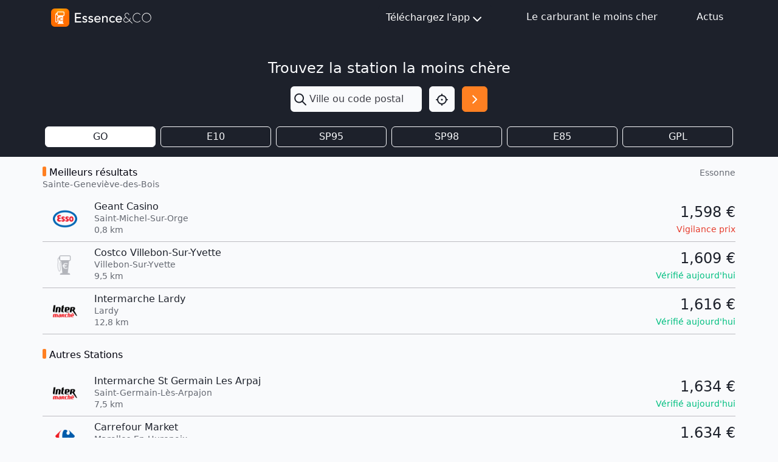

--- FILE ---
content_type: text/html; charset=utf-8
request_url: https://www.google.com/recaptcha/api2/aframe
body_size: 267
content:
<!DOCTYPE HTML><html><head><meta http-equiv="content-type" content="text/html; charset=UTF-8"></head><body><script nonce="EVmizb9wTu8JTrgrR5LVmA">/** Anti-fraud and anti-abuse applications only. See google.com/recaptcha */ try{var clients={'sodar':'https://pagead2.googlesyndication.com/pagead/sodar?'};window.addEventListener("message",function(a){try{if(a.source===window.parent){var b=JSON.parse(a.data);var c=clients[b['id']];if(c){var d=document.createElement('img');d.src=c+b['params']+'&rc='+(localStorage.getItem("rc::a")?sessionStorage.getItem("rc::b"):"");window.document.body.appendChild(d);sessionStorage.setItem("rc::e",parseInt(sessionStorage.getItem("rc::e")||0)+1);localStorage.setItem("rc::h",'1770044870893');}}}catch(b){}});window.parent.postMessage("_grecaptcha_ready", "*");}catch(b){}</script></body></html>